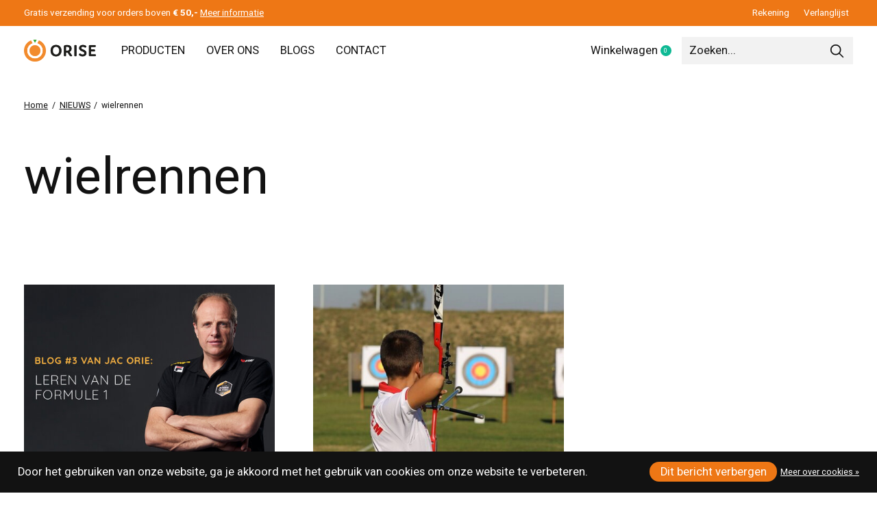

--- FILE ---
content_type: text/html;charset=utf-8
request_url: https://www.orise.nl/blogs/nieuws/tagged/wielrennen/
body_size: 17315
content:
<!doctype html>
<html lang="nl">
<head><script>(function(w,i,g){w[g]=w[g]||[];if(typeof w[g].push=='function')w[g].push(i)})
(window,'GTM-NVW623WF','google_tags_first_party');</script><script>(function(w,d,s,l){w[l]=w[l]||[];(function(){w[l].push(arguments);})('set', 'developer_id.dY2E1Nz', true);
		var f=d.getElementsByTagName(s)[0],
		j=d.createElement(s);j.async=true;j.src='/008u/';
		f.parentNode.insertBefore(j,f);
		})(window,document,'script','dataLayer');</script>
    <meta charset="utf-8"/>
<!-- [START] 'blocks/head.rain' -->
<!--

  (c) 2008-2026 Lightspeed Netherlands B.V.
  http://www.lightspeedhq.com
  Generated: 26-01-2026 @ 19:35:49

-->
<link rel="canonical" href="https://www.orise.nl/blogs/nieuws/tagged/wielrennen/"/>
<link rel="alternate" href="https://www.orise.nl/index.rss" type="application/rss+xml" title="Nieuwe producten"/>
<link rel="alternate" href="https://www.orise.nl/blogs/nieuws.rss" type="application/rss+xml" title="NIEUWS"/>
<link href="https://cdn.webshopapp.com/assets/cookielaw.css?2025-02-20" rel="stylesheet" type="text/css"/>
<meta name="robots" content="noodp,noydir"/>
<meta name="google-site-verification" content="gVjdxDfetsseY-zA4Oy2T4V1yUe1z5vLQTeA380b-t0"/>
<meta name="google-site-verification" content="nzbsARSN1of2VinOLB_rWvZ669fNPh23i1P559yJKg4"/>
<meta name="google-site-verification" content="g_IttnBwf6i7MBs_9JGSl6BuJPpVinoDXncpTt6YG5I"/>
<meta property="og:url" content="https://www.orise.nl/blogs/nieuws/tagged/wielrennen/?source=facebook"/>
<meta property="og:site_name" content="Orise Vitamins"/>
<meta property="og:title" content="Orise Nieuws"/>
<meta property="og:description" content="Ontdek de beste supplementen voor sporters. Wetenschappelijk onderbouwd, ontwikkeld met topcoach Jac Orie en NZVT-gekeurd. Zuiver, veilig en effectief voor topp"/>
<script>
</script>
<meta name="facebook-domain-verification" content="beq7zzl5zxnqmsmdfz5ii8lc2vvdgo" />
<script>
</script>
<script>
    (function(c,l,a,r,i,t,y){
                c[a]=c[a]||function(){(c[a].q=c[a].q||[]).push(arguments)};
                t=l.createElement(r);t.async=1;t.src="https://www.clarity.ms/tag/"+i;
                y=l.getElementsByTagName(r)[0];y.parentNode.insertBefore(t,y);
        })(window, document, "clarity", "script", "jaj9i0ihtf");
</script>
<script>
(function(w,d,s,l,i){w[l]=w[l]||[];w[l].push({'gtm.start':
new Date().getTime(),event:'gtm.js'});var f=d.getElementsByTagName(s)[0],
j=d.createElement(s),dl=l!='dataLayer'?'&l='+l:'';j.async=true;j.src=
'https://www.googletagmanager.com/gtm.js?id='+i+dl;f.parentNode.insertBefore(j,f);
})(window,document,'script','dataLayer','GTM-5C6C22RP');
</script>
<script>
(function(w,d,s,l,i){w[l]=w[l]||[];w[l].push({'gtm.start':
new Date().getTime(),event:'gtm.js'});var f=d.getElementsByTagName(s)[0],
j=d.createElement(s),dl=l!='dataLayer'?'&l='+l:'';j.async=true;j.src=
'https://www.googletagmanager.com/gtm.js?id='+i+dl;f.parentNode.insertBefore(j,f);
})(window,document,'script','dataLayer','GTM-NVW623WF');
</script>
<!--[if lt IE 9]>
<script src="https://cdn.webshopapp.com/assets/html5shiv.js?2025-02-20"></script>
<![endif]-->
<!-- [END] 'blocks/head.rain' -->
  
    
  <meta property="og:image" content="https://cdn.webshopapp.com/shops/271965/themes/171512/v/2133438/assets/logo.png?20231201084929">
	<meta property="og:type" content="website" />



<meta name="description" content="Ontdek de beste supplementen voor sporters. Wetenschappelijk onderbouwd, ontwikkeld met topcoach Jac Orie en NZVT-gekeurd. Zuiver, veilig en effectief voor topp" />
<meta name="keywords" content="wielrennen, orise vitamins, jac orie, voedingssupplementen topsport, multivitamine sport, advanced vitamin c complex, nzvt supplementen, vitamines topsporters, sport supplementen veilig, magnesium bisglycinaat, eiwitshake topsporter, whey protein hyd" />
<meta charset="UTF-8">
<meta http-equiv="X-UA-Compatible" content="ie=edge">
<meta name="viewport" content="width=device-width, initial-scale=1">
<meta name="apple-mobile-web-app-capable" content="yes">
<meta name="apple-mobile-web-app-status-bar-style" content="black">
<meta name="viewport" content="width=device-width, initial-scale=1, maximum-scale=1, user-scalable=0"/>
<title>Orise Nieuws - Orise Vitamins</title>  
  <link rel="preload" href="https://cdn.webshopapp.com/shops/271965/themes/171512/assets/q4tre-icons.woff2" as="font" type="font/woff2" crossorigin="anonymous">
  <link rel="preload" href="https://cdn.webshopapp.com/shops/271965/themes/171512/assets/q4tre.woff2" as="font" type="font/woff2" crossorigin="anonymous">
  <link rel="shortcut icon" href="https://cdn.webshopapp.com/shops/271965/themes/171512/v/2133518/assets/favicon.png?20231201101611" type="image/x-icon" />
    	  	<link rel="preconnect" href="https://fonts.googleapis.com">
		<link rel="preconnect" href="https://fonts.gstatic.com" crossorigin>
  	    <link href='//fonts.googleapis.com/css?family=Heebo:400,400i,300,500,600,700,700i,800,900' rel='stylesheet' type='text/css'>
    
  <script>document.getElementsByTagName("html")[0].className += " js";</script>
  <link rel='preload' as='style' href="https://cdn.webshopapp.com/assets/gui-2-0.css?2025-02-20" />
  <link rel="stylesheet" href="https://cdn.webshopapp.com/assets/gui-2-0.css?2025-02-20" />

  <link rel='preload' as='style' href="https://cdn.webshopapp.com/assets/gui-responsive-2-0.css?2025-02-20" /> 
  <link rel="stylesheet" href="https://cdn.webshopapp.com/assets/gui-responsive-2-0.css?2025-02-20" /> 
  <script>
    if('CSS' in window && CSS.supports('color', 'var(--color-var)')) {
      document.write('<link rel="stylesheet" href="https://cdn.webshopapp.com/shops/271965/themes/171512/assets/style.css?2025123115565620201214194227">');
    } else {
      document.write('<link rel="stylesheet" href="https://cdn.webshopapp.com/shops/271965/themes/171512/assets/style-fallback.css?2025123115565620201214194227">');
      document.write('<script src="https://polyfill.io/v3/polyfill.min.js"><\/script>');
    }
  </script>
  <noscript>
    <link rel="stylesheet" href="https://cdn.webshopapp.com/shops/271965/themes/171512/assets/style-fallback.css?2025123115565620201214194227">
    <script src="https://polyfill.io/v3/polyfill.min.js"></script>
  </noscript>

    <link rel="stylesheet" href="https://cdn.webshopapp.com/shops/271965/themes/171512/assets/icons.css?2025123115565620201214194227" /> 
   
  <link rel="stylesheet" href="https://cdn.webshopapp.com/shops/271965/themes/171512/assets/settings.css?2025123115565620201214194227" />  
  <link rel="stylesheet" href="https://cdn.webshopapp.com/shops/271965/themes/171512/assets/custom.css?2025123115565620201214194227" />

  <script src="https://cdn.webshopapp.com/assets/jquery-1-9-1.js?2025-02-20"></script>
  <script src="https://cdn.webshopapp.com/assets/jquery-ui-1-10-1.js?2025-02-20"></script>
  <script src="https://cdn.webshopapp.com/assets/jquery.validate.min.js?2025-02-20"></script>

  <script type="text/javascript" src="https://cdn.webshopapp.com/assets/gui.js?2025-02-20"></script>
  <script type="text/javascript" src="https://cdn.webshopapp.com/assets/gui-responsive-2-0.js?2025-02-20"></script>
  
      
      
</head>
<body class="page-orise-nieuws has-cookie-notice">
  
      
            
	<script>
  var site_url = 'https://www.orise.nl/',
      static_url = 'https://static.webshopapp.com/shops/271965/',
      search_url = "https://www.orise.nl/search/",
      promo_popup_hide_until = '3',
      promo_popup_delay = '5000',
      product_card_options = 'swatches-color',
  		product_card_second_image = 0,
      no_inventory_text = "Stock information is currently unavailable for this product.",
      feedToken = false,
      last_updated_text = 'Laatst bijgewerkt',
      today_at_text = 'Vandaag om',
      in_stock_text = 'Op voorraad',
      in_stock_online_text = 'In stock online',
      out_of_stock_text = 'Niet op voorraad',
      out_of_stock_text_options = '(Niet op voorraad)',
      out_of_stock_online_text = 'Out of stock online',
      on_backorder_text = 'In backorder',
      on_backorder_online_text = 'On backorder online',
      in_store_text = 'In store',
      not_in_store_text = 'Not in store',
      inventory_notice_text = 'Prijzen online en in de winkel kunnen verschillen',
      inventory_line_text = '$1 in $2',
      default_variant_text = 'Maak een keuze',
      apply_text = 'Toepassen',
      points_text = '<span class="js-insert-points"></span> punten',
      money_off_text = '<span class="js-insert-money-off"></span> off',
      valid_for_text = 'Geldig voor',
      all_text = 'All',
      currency_format = '€',
      priceStatus = 'enabled';
</script>  
    
    <div class="pre-header">
  <div class="pre-header__container container max-width-xl flex items-center justify-between">
        <div class="pre-header__msg">
      <p>Gratis verzending voor orders boven <strong>€ 50,-</strong> <a href="https://orise.nl/service/shipping-returns/">Meer informatie</a></p>
    </div>
        
        
    <ul class="pre-header__nav display@md">
            
      <li class="pre-header__item">
        <a href="#0" class="pre-header__link" aria-controls="drawerLogin"><span>Rekening</span></a>
      </li>
            <li class="pre-header__item">
        <a href="#0" class="pre-header__link" aria-controls="drawerLogin"><span>Verlanglijst</span></a>
      </li>
                      </ul>
  
  	      </div>
</div>


<header class="mega-nav mega-nav--mobile mega-nav--desktop@md mega-nav--mobile-panel position-relative js-mega-nav">
  <div class="mega-nav__container">
        <!-- logo -->
    <a href="https://www.orise.nl/" class="mega-nav__logo">
            <img src="https://cdn.webshopapp.com/shops/271965/themes/171512/v/2133438/assets/logo.png?20231201084929" height="32" class="logo" alt="Beste supplementen voor sporters | Wetenschappelijk onderbouwd  &amp; NZVT-gekeurd">
            <img src="https://cdn.webshopapp.com/shops/271965/themes/171512/v/2134023/assets/logo-white.png?20231201134445" height="32" class="logo--white" alt="Beste supplementen voor sporters | Wetenschappelijk onderbouwd  &amp; NZVT-gekeurd">
                </a>
            
        
    <!-- icon buttons --mobile -->
    <div class="mega-nav__icon-btns mega-nav__icon-btns--mobile">
      <a href="#0" class="mega-nav__icon-btn" aria-controls="drawerLogin">
        <svg class="icon" viewBox="0 0 24 24">
          <title>Go to account settings</title>
          <g class="icon__group" fill="none" stroke="currentColor" stroke-linecap="square" stroke-miterlimit="10">
            <circle cx="12" cy="6" r="4" />
            <path d="M12 13a8 8 0 00-8 8h16a8 8 0 00-8-8z" />
          </g>
        </svg>
      </a>
	
            
      <button class="reset mega-nav__icon-btn mega-nav__icon-btn--cart js-tab-focus" aria-label="Winkelwagen in-/uitschakelen" aria-controls="drawerCart">
        <svg class="icon" viewBox="0 0 24 24" >
          <title>Winkelwagen</title>
          <g class="icon__group" stroke-linecap="square" fill="none" stroke-linejoin="miter" stroke="currentColor">
            <polygon points="21,21.8 3,21.8 5,6.8 19,6.8 	"/>
            <path d="M8,9.8v-4c0-2.2,1.8-4,4-4l0,0c2.2,0,4,1.8,4,4v4"/>
          </g>
        </svg>
        <span class="counter counter--cart margin-left-xxs"><span class="js-cart-counter">0</span> <i class="sr-only">items</i></span>
      </button>

      <button class="reset mega-nav__icon-btn mega-nav__icon-btn--menu js-tab-focus" aria-label="Toggle menu" aria-controls="mega-nav-navigation">
        <svg class="icon" viewBox="0 0 24 24">
          <g class="icon__group" fill="none" stroke="currentColor" stroke-linecap="square" stroke-miterlimit="10">
            <path d="M2 6h20" />
            <path d="M2 12h20" />
            <path d="M2 18h20" />
          </g>
        </svg>
      </button>
    </div>

    <div class="mega-nav__nav js-mega-nav__nav" id="mega-nav-navigation" role="navigation" aria-label="Main">
    <div class="mega-nav__nav-wrapper js-scroll-container">
    <div class="mega-nav__nav-inner">
      <ul class="mega-nav__items">

                <!-- search input --desktop -->
        <li class="mega-nav__item mega-nav__item--search position-relative margin-bottom-xs hide@md">
          <form action="https://www.orise.nl/search/" method="get" class="search-form" autocomplete="off">
            <div class="mega-nav__search-input search-input search-input--icon-left text-sm@md">
              <input class="form-control  js-live-search" type="search" name="q" id="searchInputX" placeholder="Zoeken..." aria-label="Zoeken">
              <button class="search-input__btn">
                <svg class="icon" viewBox="0 0 24 24"><title>Verstuur</title><g stroke-linecap="square" stroke-linejoin="miter" stroke-width="2" stroke="currentColor" fill="none" stroke-miterlimit="10"><line x1="22" y1="22" x2="15.656" y2="15.656"></line><circle cx="10" cy="10" r="8"></circle></g></svg>
              </button>
            </div>

            <div class="live-search__dropdown margin-bottom-xs position-relative" data-theme="default" tabindex="0">
              <div class="text-center is-hidden js-live-search__loader" aria-hidden="true">
                <svg class="icon icon--sm icon--is-spinning" viewBox="0 0 32 32"><g stroke-linecap="square" stroke-linejoin="miter" stroke-width="2" stroke="currentColor" fill="none"><circle cx="16" cy="16" r="15" opacity="0.4"></circle><path d="M16,1A15,15,0,0,1,31,16" stroke-linecap="butt"></path></g></svg>
              </div>
              <div class="js-live-search__wrapper">
                <!-- Results will be loaded here -->
              </div>
              <button type="submit" class="btn btn--arrow margin-top-sm is-hidden js-live-search__view-all">Bekijk alle resultaten (<span class="js-live-search__count"></span>)</button>
            </div>
          </form>
        </li>
        
        
        
        
        
        
        
                <!-- links -->
                <li class="mega-nav__item">
          <a href="https://www.orise.nl/producten/" class="mega-nav__control" title="PRODUCTEN">PRODUCTEN</a>
        </li>
                <li class="mega-nav__item">
          <a href="https://www.orise.nl/service/about/" class="mega-nav__control" title="OVER ONS">OVER ONS</a>
        </li>
                <li class="mega-nav__item">
          <a href="https://www.orise.nl/blogs/nieuws/" class="mega-nav__control" title="BLOGS">BLOGS</a>
        </li>
                <li class="mega-nav__item">
          <a href="https://www.orise.nl/service/" class="mega-nav__control" title="CONTACT">CONTACT</a>
        </li>
                
                
        
        
        
        
        
        
        
        
                
        
        
        
        
        
        
        
        
                
        
        
        
        
        
        
        
        
                
        
        
        
        
        
        
        
        
                
        
        
        
        
        
        
        
        
                
        
                <li class="mega-nav__separator"></li>

      </ul>

      <ul class="mega-nav__items mega-nav__items-other">
                
                        <li class="mega-nav__item display@md"><a href="#0" class="mega-nav__control" aria-controls="drawerCart">Winkelwagen<span class="counter counter--cart margin-left-xxs"><span class="js-cart-counter">0</span> <i class="sr-only">items</i></span></a></li>
        
                <!-- search input --desktop -->
        <li class="mega-nav__item mega-nav__item--search position-relative display@md">
          <form action="https://www.orise.nl/search/" method="get" class="search-form" autocomplete="off">
            <div class="mega-nav__search-input search-input search-input--icon-right text-sm@md">
              <input class="form-control  js-live-search" type="search" name="q" id="searchInputY" placeholder="Zoeken..." aria-label="Zoeken">
              <button class="search-input__btn">
                <svg class="icon" viewBox="0 0 24 24"><title>Verstuur</title><g stroke-linecap="square" stroke-linejoin="miter" stroke-width="2" stroke="currentColor" fill="none" stroke-miterlimit="10"><line x1="22" y1="22" x2="15.656" y2="15.656"></line><circle cx="10" cy="10" r="8"></circle></g></svg>
              </button>
            </div>

            <div class="live-search__dropdown margin-bottom-xs position-relative" data-theme="default" tabindex="0">
              <div class="text-center is-hidden js-live-search__loader" aria-hidden="true">
                <svg class="icon icon--sm icon--is-spinning" viewBox="0 0 32 32"><g stroke-linecap="square" stroke-linejoin="miter" stroke-width="2" stroke="currentColor" fill="none"><circle cx="16" cy="16" r="15" opacity="0.4"></circle><path d="M16,1A15,15,0,0,1,31,16" stroke-linecap="butt"></path></g></svg>
              </div>
              <div class="js-live-search__wrapper">
                <!-- Results will be loaded here -->
              </div>
              <button type="submit" class="btn btn--arrow margin-top-sm is-hidden js-live-search__view-all">Bekijk alle resultaten (<span class="js-live-search__count"></span>)</button>
            </div>
          </form>
        </li>
        
                        <li class="mega-nav__item hide@md">
          <a href="#0" class="mega-nav__control" aria-controls="drawerLogin"><span>Verlanglijst</span></a>
        </li>
                        

      </ul>
    </div>
  </div>

</div>
  </div>
</header>  
	<section class="account__page padding-y-xl section-control">
    <div class="container max-width-xl">
            
                    
                    
                      <div id="blog" class="blog-overview blog-overview--archive">
  
      
	<div class="breadcrumbs__wrapper margin-bottom-lg">
  <nav class="breadcrumbs text-xs" aria-label="Breadcrumbs">
    <ol class="flex flex-wrap gap-xxs" itemscope itemtype="https://schema.org/BreadcrumbList">
      <li class="breadcrumbs__item" itemprop="itemListElement" itemscope itemtype="https://schema.org/ListItem">
        <a href="https://www.orise.nl/" class="color-inherit" itemprop="item"><span itemprop="name">Home</span></a>
        <meta itemprop="position" content="1" />
        <span class="margin-left-xxs" aria-hidden="true">/ </span>
      </li>
                  <li class="breadcrumbs__item" itemprop="itemListElement" itemscope itemtype="https://schema.org/ListItem">
        <a href="https://www.orise.nl/blogs/nieuws/" class="color-inherit" itemprop="item"><span itemprop="name">NIEUWS</span></a>
        <meta itemprop="position" content="2" />
        <span class="margin-left-xxs" aria-hidden="true">/ </span>
      </li>
                        <li class="breadcrumbs__item" aria-current="page" itemprop="itemListElement" itemscope itemtype="https://schema.org/ListItem"><span itemprop="name">wielrennen</span><meta itemprop="position" content="3" /></li>
                </ol>
  </nav>
</div>
 
  <!-- Blog Intro -->
    <h1 class="margin-bottom-md">wielrennen</h1>
  
    <div class="articles js-infinite-scroll " data-path="https://www.orise.nl/blogs/nieuws/tagged/wielrennen/page{n}.html" data-current-page="1" data-container=".js-infinite-scroll__content" data-max-pages="1" data-load-btn="on" data-load-btn-delay="2">
    <div class="grid gap-lg js-infinite-scroll__content" aria-live="true">
            
<article class="story col-6@sm col-4@md">
    <a href="https://www.orise.nl/blogs/nieuws/blog-jac-orie-leren-van-de-formule-1/" class="story__img">
    <figure class="media-wrapper media-wrapper--4:3 fade-in" data-inview>
      <img  srcset="https://cdn.webshopapp.com/shops/271965/files/281268379/161x121x1/blog-jac-orie-leren-van-de-formule-1.jpg 161w, https://cdn.webshopapp.com/shops/271965/files/281268379/322x242x1/blog-jac-orie-leren-van-de-formule-1.jpg 322w, https://cdn.webshopapp.com/shops/271965/files/281268379/335x251x1/blog-jac-orie-leren-van-de-formule-1.jpg 335w, https://cdn.webshopapp.com/shops/271965/files/281268379/670x503x1/blog-jac-orie-leren-van-de-formule-1.jpg 670w, https://cdn.webshopapp.com/shops/271965/files/281268379/375x281x1/blog-jac-orie-leren-van-de-formule-1.jpg 375w, https://cdn.webshopapp.com/shops/271965/files/281268379/750x563x1/blog-jac-orie-leren-van-de-formule-1.jpg 750w, https://cdn.webshopapp.com/shops/271965/files/281268379/465x349x1/blog-jac-orie-leren-van-de-formule-1.jpg 465w, https://cdn.webshopapp.com/shops/271965/files/281268379/930x698x1/blog-jac-orie-leren-van-de-formule-1.jpg 930w, https://cdn.webshopapp.com/shops/271965/files/281268379/700x525x1/blog-jac-orie-leren-van-de-formule-1.jpg 700w, https://cdn.webshopapp.com/shops/271965/files/281268379/1400x1050x1/blog-jac-orie-leren-van-de-formule-1.jpg 1400w, https://cdn.webshopapp.com/shops/271965/files/281268379/1440x1080x1/blog-jac-orie-leren-van-de-formule-1.jpg 1440w, https://cdn.webshopapp.com/shops/271965/files/281268379/2880x2160x1/blog-jac-orie-leren-van-de-formule-1.jpg 2880w, https://cdn.webshopapp.com/shops/271965/files/281268379/1680x1260x1/blog-jac-orie-leren-van-de-formule-1.jpg 1680w, https://cdn.webshopapp.com/shops/271965/files/281268379/3360x2520x1/blog-jac-orie-leren-van-de-formule-1.jpg 3360w" src="https://cdn.webshopapp.com/shops/271965/files/281268379/465x349x1/blog-jac-orie-leren-van-de-formule-1.jpg"  sizes="465px" alt="Blog Jac Orie: Leren van de Formule 1">
    </figure>
  </a>
  
  <div class="story__content">
    
        <div class="story__badges-wrapper margin-bottom-sm"><a href="https://www.orise.nl/blogs/nieuws/tagged/advanced-vitamin-c-complex/" class="story__badge">Advanced Vitamin C-complex</a><a href="https://www.orise.nl/blogs/nieuws/tagged/fietsen/" class="story__badge">fietsen</a><a href="https://www.orise.nl/blogs/nieuws/tagged/hardlopen/" class="story__badge">hardlopen</a><a href="https://www.orise.nl/blogs/nieuws/tagged/jac-orie/" class="story__badge">Jac Orie</a><a href="https://www.orise.nl/blogs/nieuws/tagged/joggen/" class="story__badge">joggen</a><a href="https://www.orise.nl/blogs/nieuws/tagged/jogging/" class="story__badge">jogging</a><a href="https://www.orise.nl/blogs/nieuws/tagged/multivitamine/" class="story__badge">Multivitamine</a><a href="https://www.orise.nl/blogs/nieuws/tagged/orise/" class="story__badge">Orise</a><a href="https://www.orise.nl/blogs/nieuws/tagged/schaatsen/" class="story__badge">schaatsen</a><a href="https://www.orise.nl/blogs/nieuws/tagged/sporten/" class="story__badge">sporten</a><a href="https://www.orise.nl/blogs/nieuws/tagged/topsport/" class="story__badge">topsport</a><a href="https://www.orise.nl/blogs/nieuws/tagged/vitamine-c/" class="story__badge">vitamine C</a><a href="https://www.orise.nl/blogs/nieuws/tagged/vitamines/" class="story__badge">Vitamines</a></div>        
    <div class="text-component">

      <h2 class="story__title text-lg"><a href="https://www.orise.nl/blogs/nieuws/blog-jac-orie-leren-van-de-formule-1/">Blog Jac Orie: Leren van de Formule 1</a></h2>
      
            
    </div>

    <div class="story__author margin-top-sm">
      <div>
        <p class="story__meta margin-top-lg"><span class="story__meta-author">Jac Orie</span><span class="story__meta-date"> &mdash; <time>13 Jun 2019</time></span></p>
      </div>
    </div>
  </div>
</article>            
<article class="story col-6@sm col-4@md">
    <a href="https://www.orise.nl/blogs/nieuws/de-kracht-van-b-vitamines/" class="story__img">
    <figure class="media-wrapper media-wrapper--4:3 fade-in" data-inview>
      <img  srcset="https://cdn.webshopapp.com/shops/271965/files/247185635/161x121x1/de-kracht-van-b-vitamines.jpg 161w, https://cdn.webshopapp.com/shops/271965/files/247185635/322x242x1/de-kracht-van-b-vitamines.jpg 322w, https://cdn.webshopapp.com/shops/271965/files/247185635/335x251x1/de-kracht-van-b-vitamines.jpg 335w, https://cdn.webshopapp.com/shops/271965/files/247185635/670x503x1/de-kracht-van-b-vitamines.jpg 670w, https://cdn.webshopapp.com/shops/271965/files/247185635/375x281x1/de-kracht-van-b-vitamines.jpg 375w, https://cdn.webshopapp.com/shops/271965/files/247185635/750x563x1/de-kracht-van-b-vitamines.jpg 750w, https://cdn.webshopapp.com/shops/271965/files/247185635/465x349x1/de-kracht-van-b-vitamines.jpg 465w, https://cdn.webshopapp.com/shops/271965/files/247185635/930x698x1/de-kracht-van-b-vitamines.jpg 930w, https://cdn.webshopapp.com/shops/271965/files/247185635/700x525x1/de-kracht-van-b-vitamines.jpg 700w, https://cdn.webshopapp.com/shops/271965/files/247185635/1400x1050x1/de-kracht-van-b-vitamines.jpg 1400w, https://cdn.webshopapp.com/shops/271965/files/247185635/1440x1080x1/de-kracht-van-b-vitamines.jpg 1440w, https://cdn.webshopapp.com/shops/271965/files/247185635/2880x2160x1/de-kracht-van-b-vitamines.jpg 2880w, https://cdn.webshopapp.com/shops/271965/files/247185635/1680x1260x1/de-kracht-van-b-vitamines.jpg 1680w, https://cdn.webshopapp.com/shops/271965/files/247185635/3360x2520x1/de-kracht-van-b-vitamines.jpg 3360w" src="https://cdn.webshopapp.com/shops/271965/files/247185635/465x349x1/de-kracht-van-b-vitamines.jpg"  sizes="465px" alt="De kracht van B-vitamines">
    </figure>
  </a>
  
  <div class="story__content">
    
        <div class="story__badges-wrapper margin-bottom-sm"><a href="https://www.orise.nl/blogs/nieuws/tagged/allround/" class="story__badge">Allround</a><a href="https://www.orise.nl/blogs/nieuws/tagged/allround-sport/" class="story__badge">Allround Sport</a><a href="https://www.orise.nl/blogs/nieuws/tagged/b-vitamine/" class="story__badge">B-vitamine</a><a href="https://www.orise.nl/blogs/nieuws/tagged/energie/" class="story__badge">energie</a><a href="https://www.orise.nl/blogs/nieuws/tagged/jac-orie/" class="story__badge">Jac Orie</a><a href="https://www.orise.nl/blogs/nieuws/tagged/multi/" class="story__badge">multi</a><a href="https://www.orise.nl/blogs/nieuws/tagged/multivitamine/" class="story__badge">Multivitamine</a><a href="https://www.orise.nl/blogs/nieuws/tagged/onderzoek/" class="story__badge">onderzoek</a><a href="https://www.orise.nl/blogs/nieuws/tagged/orie/" class="story__badge">Orie</a><a href="https://www.orise.nl/blogs/nieuws/tagged/schaatsen/" class="story__badge">schaatsen</a><a href="https://www.orise.nl/blogs/nieuws/tagged/sporten/" class="story__badge">sporten</a><a href="https://www.orise.nl/blogs/nieuws/tagged/vitamine/" class="story__badge">vitamine</a></div>        
    <div class="text-component">

      <h2 class="story__title text-lg"><a href="https://www.orise.nl/blogs/nieuws/de-kracht-van-b-vitamines/">De kracht van B-vitamines</a></h2>
      
            
    </div>

    <div class="story__author margin-top-sm">
      <div>
        <p class="story__meta margin-top-lg"><span class="story__meta-author"></span><span class="story__meta-date"> &mdash; <time>18 Jan 2019</time></span></p>
      </div>
    </div>
  </div>
</article>          </div>
    
          </div>
  </div>          </div>

  </section>
  
  
<section class="socials padding-y-xl">
  <div class="socials__grid container max-width-xl">
    <div class="socials__grid-item text-component flex@md items-center@md">
      <h2 class="socials__title text-xxl">Blijf op de hoogte</h2>
      
                </div>

    <div class="socials__grid-item">      
      <form action="https://www.orise.nl/account/newsletter/" method="post" class="socials__form margin-bottom-sm">
        <input type="hidden" name="key" value="dbbdbbd9ee048afa156658057c439bf3" />
        <div class="flex flex-column flex-row@md gap-xxxs socials__input-wrapper">
          <input name="email" aria-label="Email" class="form-control form-control--transparent" type="email" placeholder="Uw e-mailadres">
          <button class="btn"><svg class="icon" viewBox="0 0 482.238 482.238"><title>Abonneer</title><path d="m275.429 447.793 206.808-206.674-206.74-206.674-24.354 24.287 165.164 165.164h-416.307v34.446h416.306l-165.231 165.231z"></path></svg><span class="sr-only">Abonneer</span></button>
        </div>
        <p class="text-xs">We zullen geen spam versturen</p>
      </form>
    </div>
  </div>
</section>

<footer class="footer padding-y-lg overflow-hidden" data-theme="footer">
  <div class="container max-width-xl">
        
    
    <div class="footer__body grid">
      <div class="col-8@lg">
        <div class="footer__nav grid">
          
                                        <div class="footer__nav-group col-3@md">
                        <h4 class="footer__nav-title">Menu</h4>
                        <ul >
                                        <li>
                <a href="https://www.orise.nl/service/about/" title="Over ons">
                  Over ons
                </a>
              </li>
                            <li>
                <a href="https://orise.webshopapp.com/producten" title="Producten">
                  Producten
                </a>
              </li>
                            <li>
                <a href="https://orise.webshopapp.com/blogs/nieuws/" title="Blogs">
                  Blogs
                </a>
              </li>
                            <li>
                <a href="https://www.orise.nl/service/" title="Contact">
                  Contact
                </a>
              </li>
                                          
                                        </ul>
          </div>
                                                                                          <div class="footer__nav-group col-3@md">
                        <h4 class="footer__nav-title">Klantenservice</h4>
                        <ul>
                            <li><a href="https://www.orise.nl/service/" title="Klantenservice" >Klantenservice</a>
              </li>
                            <li><a href="https://www.orise.nl/service/about/" title="Over ons " >Over ons </a>
              </li>
                            <li><a href="https://www.orise.nl/service/general-terms-conditions/" title="Algemene voorwaarden" >Algemene voorwaarden</a>
              </li>
                            <li><a href="https://www.orise.nl/service/privacy-policy/" title="Privacy Policy" >Privacy Policy</a>
              </li>
                            <li><a href="https://www.orise.nl/service/shipping-returns/" title="Verzenden &amp; retourneren" >Verzenden &amp; retourneren</a>
              </li>
                          </ul>
          </div>
                                                                                                                        
        </div>
        
                      </div>

      <div class="col-4@lg">
                <div class="footer__news max-width-xxxs">
                    <h4 class="footer__news-title text-lg">Orise Vitamines: aanbevolen door topsporters! </h4>
                            </div>
                <div class="footer__info">
                    <div class="footer__info-item">Hoofdstraat 8<br>5109 AC 's Gravenmoer <br>Nederland</div>
                              <div class="footer__info-item">BTW: NL857405664B01<br>KvK: 68350619<br><a href="/cdn-cgi/l/email-protection" class="__cf_email__" data-cfemail="80e9eee6efc0eff2e9f3e5aeeeec">[email&#160;protected]</a></div>
                  </div>
        
                        
                      
      </div>
    </div>

    <div class="footer__colophon">
      <p class="footer__print text-sm flex items-center">
                <a href="https://www.orise.nl/" class="inline-block display@sm">
          <img src="https://cdn.webshopapp.com/shops/271965/themes/171512/v/2133451/assets/footer-logo.png?20231201085407"  class="logo footer__logo" height="32" alt="Beste supplementen voor sporters | Wetenschappelijk onderbouwd  &amp; NZVT-gekeurd">
        </a>
                <span>&copy; Copyright 2026 Orise Vitamins</span>
                <a href="https://www.orise.nl/index.rss" class="footer__print-link footer__print-link--rss">RSS-feed</a>
      </p>
      
      <div class="footer__socials">
                <a href="https://www.facebook.com/OriseVitamins" target="_blank">
          <svg class="icon" viewBox="0 0 32 32"><title>Volg ons op Facebook</title><path d="M32,16A16,16,0,1,0,13.5,31.806V20.625H9.438V16H13.5V12.475c0-4.01,2.389-6.225,6.043-6.225a24.644,24.644,0,0,1,3.582.312V10.5H21.107A2.312,2.312,0,0,0,18.5,13v3h4.438l-.71,4.625H18.5V31.806A16,16,0,0,0,32,16Z"></path></svg>
        </a>
                        <a href="https://twitter.com/orisevitamins" target="_blank">
          <svg class="icon" viewBox="0 0 16 16"><title>Volg ons op Twitter</title><g><path d="M16,3c-0.6,0.3-1.2,0.4-1.9,0.5c0.7-0.4,1.2-1,1.4-1.8c-0.6,0.4-1.3,0.6-2.1,0.8c-0.6-0.6-1.5-1-2.4-1 C9.3,1.5,7.8,3,7.8,4.8c0,0.3,0,0.5,0.1,0.7C5.2,5.4,2.7,4.1,1.1,2.1c-0.3,0.5-0.4,1-0.4,1.7c0,1.1,0.6,2.1,1.5,2.7 c-0.5,0-1-0.2-1.5-0.4c0,0,0,0,0,0c0,1.6,1.1,2.9,2.6,3.2C3,9.4,2.7,9.4,2.4,9.4c-0.2,0-0.4,0-0.6-0.1c0.4,1.3,1.6,2.3,3.1,2.3 c-1.1,0.9-2.5,1.4-4.1,1.4c-0.3,0-0.5,0-0.8,0c1.5,0.9,3.2,1.5,5,1.5c6,0,9.3-5,9.3-9.3c0-0.1,0-0.3,0-0.4C15,4.3,15.6,3.7,16,3z"></path></g></svg>
        </a>
        				                <a href="https://www.instagram.com/orise_vitamins/" target="_blank">
          <svg class="icon" viewBox="0 0 32 32"><title>Volg ons op Instagram</title><path d="M16,3.7c4,0,4.479.015,6.061.087a6.426,6.426,0,0,1,4.51,1.639,6.426,6.426,0,0,1,1.639,4.51C28.282,11.521,28.3,12,28.3,16s-.015,4.479-.087,6.061a6.426,6.426,0,0,1-1.639,4.51,6.425,6.425,0,0,1-4.51,1.639c-1.582.072-2.056.087-6.061.087s-4.479-.015-6.061-.087a6.426,6.426,0,0,1-4.51-1.639,6.425,6.425,0,0,1-1.639-4.51C3.718,20.479,3.7,20.005,3.7,16s.015-4.479.087-6.061a6.426,6.426,0,0,1,1.639-4.51A6.426,6.426,0,0,1,9.939,3.79C11.521,3.718,12,3.7,16,3.7M16,1c-4.073,0-4.584.017-6.185.09a8.974,8.974,0,0,0-6.3,2.427,8.971,8.971,0,0,0-2.427,6.3C1.017,11.416,1,11.927,1,16s.017,4.584.09,6.185a8.974,8.974,0,0,0,2.427,6.3,8.971,8.971,0,0,0,6.3,2.427c1.6.073,2.112.09,6.185.09s4.584-.017,6.185-.09a8.974,8.974,0,0,0,6.3-2.427,8.971,8.971,0,0,0,2.427-6.3c.073-1.6.09-2.112.09-6.185s-.017-4.584-.09-6.185a8.974,8.974,0,0,0-2.427-6.3,8.971,8.971,0,0,0-6.3-2.427C20.584,1.017,20.073,1,16,1Z"></path><path d="M16,8.3A7.7,7.7,0,1,0,23.7,16,7.7,7.7,0,0,0,16,8.3ZM16,21a5,5,0,1,1,5-5A5,5,0,0,1,16,21Z"></path><circle cx="24.007" cy="7.993" r="1.8"></circle></svg>
        </a>
                        
                
              </div>

      
            
          </div>
  
  	        
    <div class="payments-footer opacity-40% text-xl margin-top-xs text-right">
            <a href="https://www.orise.nl/service/payment-methods/" title="PayPal" class="payments-footer__item inline-block color-inherit">
          
  		    <svg viewBox="0 0 780 500" class="icon"><g fill="currentColor"><path d="m622.48 238.88c-4.039-3.597-9.111-5.397-15.212-5.397-8.071 0-14.838 2.781-20.285 8.343-5.454 5.561-8.18 12.382-8.18 20.446 0 6.113 1.963 10.912 5.89 14.396 3.928 3.492 9.049 5.234 15.377 5.234 7.853 0 14.559-2.726 20.12-8.179 5.562-5.449 8.343-12.104 8.344-19.955-1e-3 -6.325-2.022-11.288-6.054-14.888zm-371.66 0c-4.039-3.597-9.11-5.397-15.215-5.397-8.072 0-14.835 2.781-20.283 8.343-5.455 5.561-8.181 12.382-8.181 20.446 0 6.113 1.907 10.912 5.727 14.396 3.813 3.492 8.885 5.234 15.214 5.234 8.064 0 14.884-2.666 20.447-8.017 5.562-5.338 8.343-12.047 8.343-20.117 0-6.325-2.02-11.288-6.052-14.888z"/><path d="M725 0H55C24.673 0 0 24.673 0 55v391c0 30.327 24.673 55 55 55h670c30.325 0 55-24.673 55-55V55c0-30.327-24.675-55-55-55zM120.777 257.697c-.654 0-2.183-.106-4.58-.324-2.402-.217-4.474-.327-6.217-.327-1.748 0-3.599.163-5.562.487-1.963.326-3.6 1.04-4.907 2.13-1.309 1.092-2.076 2.51-2.291 4.254l-5.888 35.985c-.44 4.147-2.837 6.216-7.198 6.216H59.27c-1.309 0-2.401-.543-3.271-1.636-.874-1.09-1.202-2.289-.981-3.6L76.283 167.4c.435-4.142 2.725-6.215 6.869-6.215h52.347c13.521 0 24.48 2.894 32.88 8.668 8.395 5.783 12.597 15.107 12.597 27.974 0 18.761-5.348 33.427-16.032 44.004-10.689 10.581-25.411 15.866-44.167 15.866zm174.704-43.186L282.068 299.9c-.654 4.147-3.057 6.216-7.197 6.216h-22.574c-2.836 0-4.253-1.74-4.253-5.234 0-1.961.434-4.252 1.309-6.868-3.926 4.363-9.161 7.852-15.704 10.469-6.542 2.615-12.871 3.926-18.975 3.926-12.652 0-22.737-3.813-30.262-11.451-7.525-7.631-11.288-17.881-11.288-30.752 0-15.92 5.505-29.773 16.521-41.551 11.014-11.778 24.374-17.668 40.078-17.668 14.831 0 25.192 4.367 31.081 13.088.655-7.198 2.505-10.798 5.563-10.798h24.864c1.307 0 2.396.547 3.27 1.636.869 1.091 1.195 2.289.98 3.598zm42.861 125.303H313.15c-2.837 0-4.253-1.416-4.253-4.254 0-1.742 8.94-14.828 26.826-39.259-.219-.866-2.78-8.505-7.688-22.897a42994.14 42994.14 0 0 0-13.739-40.245c-4.252-12.432-6.379-18.863-6.379-19.303 0-1.087.434-2.126 1.309-3.106.867-.982 1.848-1.474 2.941-1.474h24.541c3.704 0 6.102 1.749 7.196 5.236l14.396 49.075 34.679-51.04c1.523-2.175 3.485-3.271 5.889-3.271h25.192c1.087 0 2.07.493 2.945 1.474.866.98 1.306 2.018 1.306 3.106 0 1.097-.218 1.857-.652 2.29l-83.427 120.399c-1.531 2.182-3.492 3.269-5.89 3.269zm154.09-82.117c-.65 0-2.182-.106-4.58-.324-2.4-.217-4.471-.327-6.214-.327-1.749 0-3.601.163-5.563.487-1.965.326-3.599 1.04-4.907 2.13-1.311 1.092-2.074 2.51-2.29 4.254l-5.891 37.949c-.874 2.836-2.618 4.252-5.234 4.252h-26.826c-1.31 0-2.405-.543-3.271-1.636-.875-1.09-1.202-2.289-.98-3.6L447.94 167.4c.433-4.142 2.833-6.215 7.198-6.215h52.019c13.523 0 24.481 2.894 32.879 8.668 8.396 5.783 12.597 15.107 12.596 27.974 0 18.761-5.345 33.427-16.031 44.004-10.691 10.581-25.41 15.866-44.169 15.866zm174.709-43.186L653.726 299.9c-.653 4.147-3.056 6.216-7.194 6.216h-22.576c-2.84 0-4.254-1.74-4.254-5.234 0-.866.215-2.178.655-3.926.433-1.744.655-2.724.655-2.942-3.714 4.363-8.835 7.852-15.379 10.469-6.543 2.615-12.978 3.926-19.301 3.926-12.653 0-22.74-3.813-30.266-11.451-7.523-7.631-11.285-17.881-11.285-30.752 0-15.92 5.505-29.773 16.521-41.551 11.011-11.778 24.373-17.668 40.077-17.668 15.052 0 25.405 4.367 31.083 13.088.653-7.198 2.503-10.798 5.558-10.798h24.866c1.309 0 2.396.547 3.271 1.636.872 1.091 1.199 2.289.984 3.598zm57.909-48.421l-21.266 133.813c-.441 4.147-2.732 6.216-6.871 6.216h-21.595c-1.307 0-2.402-.491-3.27-1.472-.874-.981-1.312-2.013-1.312-3.108l.328-.654 21.267-136.099c.433-2.4 1.849-3.6 4.254-3.6h24.208c2.833 0 4.255 1.527 4.256 4.58v.324z"/><path d="M509.774 195.044c-2.617-2.29-5.347-3.65-8.178-4.089-2.84-.435-6.657-.653-11.454-.653h-5.887c-2.403 0-3.82 1.2-4.252 3.597l-5.563 35.007 10.47-.327c9.596 0 16.793-1.635 21.593-4.906 4.796-3.274 7.197-9.488 7.197-18.65-.001-4.361-1.307-7.689-3.926-9.979zM137.465 194.064c-3.926-2.504-10.255-3.761-18.975-3.761h-6.219c-2.4 0-3.817 1.2-4.252 3.597l-5.563 35.007 10.797-.327c8.505 0 15.048-1.195 19.629-3.598 4.58-2.4 7.412-7.414 8.506-15.049 1.31-8.068.001-13.359-3.923-15.869z"/></g></svg>
	
	

      </a>
            <a href="https://www.orise.nl/service/payment-methods/" title="iDEAL" class="payments-footer__item inline-block color-inherit">
          
  		    <svg viewBox="0 0 780 500" class="icon"><path fill="currentColor" d="M416.7,72.2H199.9v0v356.7h216.7c130.8,0,202-61,202-178.8C618.7,128.9,541.5,72.2,416.7,72.2z M298.4,399.8 H229V276.3h69.4V399.8z M263.7,257.2c-23.8,0-43.1-19.3-43.1-43.1c0-23.8,19.3-43.1,43.1-43.1s43.1,19.3,43.1,43.1 C306.8,237.9,287.5,257.2,263.7,257.2z M333.3,194h12.3c7.7,0,16.5,2.2,16.5,19.8c0,18-7.9,20.4-16.5,20.4h-12.3V194z M539.4,174	v80.2h50.2c-1.6,86.6-45.8,145.6-172.9,145.6h-83.3V254.2h12.3c22.8,0,36.5-15.1,36.5-40.4c0-24.5-14-39.8-36.5-39.8h-12.3v-72.8	h83.3c78.2,0,164.2,23.6,172.3,133h-29.6V174H539.4z"/><path fill="currentColor" d="M476.7,174l-24.2,80.3h0h20.8l4.5-15.5H504l4.5,15.5h20.8L505.2,174H476.7z M483.7,218.7l6.6-22.7h1.2 l6.6,22.7H483.7z"/><polygon fill="currentColor" points="414.4,223.3 440.8,223.3 440.8,203.3 414.4,203.3 414.4,194 442.3,194 442.3,174 394.4,174 394.4,254.2 443.9,254.2 443.9,234.2 414.4,234.2"/><path fill="currentColor" d="M725,0H55C24.7,0,0,24.7,0,55v391c0,30.3,24.7,55,55,55h670c30.3,0,55-24.7,55-55V55C780,24.7,755.3,0,725,0z M416.7,452.1h-240V48.9h240C579.5,48.9,642,137.8,642,250C642,384.6,554.8,452.1,416.7,452.1z"/></svg>

	

      </a>
            <a href="https://www.orise.nl/service/payment-methods/" title="Bancontact" class="payments-footer__item inline-block color-inherit">
          
  		<svg viewBox="0 0 780 500" class="icon"><path fill="currentColor" d="M740.8,0h-699C18.7,0,0,19.1,0,42.6v416.3c0,23.5,18.7,42.6,41.7,42.6h699c23,0,41.7-19.1,41.7-42.6V42.6
	C782.5,19.1,763.8,0,740.8,0z M488,348.6c-10.2,11.6-31,21-46.2,21H123.4c-15.1,0-27.6-12.6-27.6-28.2v-59.9
	c0-15.5,12.3-28.2,27.6-28.2h67l-56.2,66.2h208.3l105.7-123.5h174.1l-0.8,0.8l-8.5,9.7l-11.6,13.4l2.4-2.9l9.2-10.5l-76.8,87.4
	L488,348.6z M686.6,220c0,15.6-12.3,28.4-27.6,28.4h-66.2l55.7-66.2H441.2L333.7,305.8H160.3l135-152.8c10.2-11.6,31-21,46.2-21H659
	c15.1,0,27.6,12.7,27.6,28.4V220z"/></svg>

	

      </a>
            <a href="https://www.orise.nl/service/payment-methods/" title="MasterCard" class="payments-footer__item inline-block color-inherit">
          
  		    <svg viewBox="0 0 780 500" class="icon"><path d="m736.04 0h-694.58c-22.887 0-41.458 18.975-41.458 42.383v414.23c0 23.413 18.562 42.384 41.458 42.384h694.58c22.889 0 41.459-18.976 41.459-42.384v-414.23c0-23.412-18.562-42.383-41.459-42.383zm-217.94 465.4c-48.683 0-93.562-16.89-129.37-45.135-35.782 28.246-80.662 45.135-129.35 45.135-116.72 0-211.68-96.879-211.68-215.92 0-119.05 94.959-215.88 211.68-215.88 48.686 0 93.564 16.827 129.35 45.113 35.804-28.286 80.683-45.113 129.37-45.113 116.72 0 211.68 96.834 211.68 215.88-1e-3 119.04-94.966 215.92-211.68 215.92z" fill="currentColor"/><path d="m218.07 263.3c-2.088-0.219-2.998-0.303-4.431-0.303-11.265 0-16.94 3.942-16.94 11.709 0 4.81 2.785 7.871 7.089 7.871 8.102 0 13.922-7.871 14.282-19.277z" fill="currentColor"/><path d="m549 263.3c-2.067-0.219-2.994-0.303-4.452-0.303-11.244 0-16.939 3.942-16.939 11.709 0 4.81 2.786 7.871 7.134 7.871 8.079 0 13.922-7.871 14.257-19.277z" fill="currentColor"/><path d="m379.67 250.16c0.127-1.596 2.087-13.805-9.177-13.805-6.286 0-10.799 4.939-12.611 13.805h21.788z" fill="currentColor"/><path d="m645.93 279.85c9.238 0 15.758-10.722 15.758-25.987 0-9.812-3.689-15.118-10.53-15.118-9.008 0-15.399 10.718-15.399 25.879-1e-3 10.112 3.421 15.226 10.171 15.226z" fill="currentColor"/><path d="m517.44 52.958c-42.883 0-82.473 14.363-114.46 38.6 29.009 27.599 50.462 63.438 60.712 103.83h-19.592c-10.039-35.707-29.662-67.233-55.864-91.495-26.173 24.262-45.811 55.787-55.811 91.495h-19.623c10.274-40.389 31.727-76.228 60.736-103.83-32.002-24.237-71.578-38.6-114.48-38.6-106.3 0-192.46 88.086-192.46 196.77 0 108.66 86.169 196.77 192.46 196.77 42.904 0 82.479-14.363 114.48-38.6-27.296-25.987-47.887-59.282-58.773-96.759h19.812c10.525 32.815 29.21 61.781 53.658 84.424 24.475-22.643 43.185-51.608 53.711-84.424h19.806c-10.903 37.479-31.491 70.771-58.772 96.759 31.983 24.236 71.573 38.6 114.46 38.6 106.29 0 192.46-88.114 192.46-196.77 0-108.69-86.171-196.77-192.46-196.77zm-371.49 244.71l11.371-72.89-25.376 72.89h-13.542l-1.667-72.457-11.937 72.457h-18.587l15.502-94.839h28.561l0.802 58.698 19.261-58.698h30.82l-15.358 94.839h-19.85zm92.476-40.927c-1.729 11.146-5.422 35.082-5.929 40.927h-16.454l0.383-8c-5.023 6.317-11.71 9.34-20.798 9.34-10.781 0-18.12-8.604-18.12-21.049 0-18.806 12.801-29.737 34.824-29.737 2.257 0 5.146 0.215 8.1 0.603 0.613-2.566 0.761-3.644 0.761-5.025 0-5.088-3.441-7.007-12.722-7.007-9.701-0.13-17.718 2.351-21.009 3.472 0.213-1.293 2.764-17.338 2.764-17.338 9.875-2.975 16.41-4.097 23.75-4.097 17.046 0 26.074 7.806 26.053 22.6 0.021 3.966-0.612 8.861-1.603 15.311zm53.768-18.504c-5.021-0.733-10.357-1.167-14.237-1.167-6.433 0-9.745 2.115-9.745 6.298 0 3.601 0.971 4.464 9.279 8.388 9.958 4.683 13.988 10.85 13.988 21.479 0 17.596-9.663 25.771-30.608 25.771-12.13-0.35-16.137-1.293-20.672-2.285l2.741-17.813c6.351 2.109 11.878 3.017 17.784 3.017 7.867 0 11.412-2.156 11.412-6.94 0-3.52-1.245-4.639-9.282-8.52-10.507-5.068-15.104-11.773-15.104-21.543v-1e-3c-0.085-14.254 7.593-26.093 29.804-26.093 4.537 0 12.32 0.69 17.468 1.51l-2.828 17.899zm41.494 0.861h-10.184c-2.28 14.644-5.55 32.887-5.593 35.344 0 3.99 2.088 5.713 6.812 5.713 2.258 0 4.007-0.256 5.336-0.731l-2.611 17.082c-5.45 1.722-9.684 2.502-14.286 2.502-10.144 0-15.673-5.974-15.673-16.954-0.124-3.405 1.478-12.353 2.744-20.57 1.118-7.182 8.583-52.571 8.583-52.571h19.726l-2.298 11.64h10.146l-2.702 18.545zm61.975 26.634h-39.279c-1.329 11.146 5.677 15.806 17.154 15.806 7.063 0 13.416-1.468 20.501-4.83l-3.269 19.192c-6.792 2.116-13.335 3.107-20.25 3.107-22.111-0.048-33.624-11.84-33.624-34.418 0-26.354 14.659-45.762 34.55-45.762 16.264 0 26.667 10.847 26.667 27.926 0 5.651-0.737 11.15-2.45 18.979zm44.046-23.271c-11.116-1.164-12.823 8.045-19.934 55.204h-19.85l0.909-5.193c3.438-23.896 7.866-48.069 10.359-71.921h18.222c0.165 3.925-0.696 7.743-1.183 11.711 6.06-9.121 10.737-13.953 19.03-12.182-2.449 4.27-5.76 12.699-7.553 22.381zm59.591 53.742c-7.299 2.068-12.045 2.805-17.528 2.805-21.366 0-34.684-15.744-34.684-40.929 0-33.903 18.396-57.579 44.703-57.579 8.667 0 18.899 3.753 21.81 4.916l-3.251 20.572c-7.087-3.667-12.233-5.135-17.74-5.135-14.825 0-25.189 14.645-25.189 35.538 0 14.386 6.964 23.098 18.501 23.098 4.902 0 10.299-1.57 16.859-4.872l-3.481 21.586zm70.054-39.462c-1.708 11.146-5.416 35.082-5.927 40.927h-16.43l0.379-8c-5.042 6.317-11.752 9.34-20.824 9.34-10.757 0-18.143-8.604-18.143-21.049 0-18.806 12.849-29.737 34.85-29.737 2.258 0 5.148 0.215 8.104 0.603 0.605-2.566 0.757-3.644 0.757-5.025 0-5.088-3.438-7.007-12.701-7.007-9.722-0.13-17.715 2.351-21.009 3.472 0.189-1.293 2.744-17.338 2.744-17.338 9.892-2.975 16.43-4.097 23.729-4.097 17.065 0 26.098 7.806 26.073 22.6 0.043 3.966-0.609 8.861-1.602 15.311zm23.923 40.924h-19.831l0.909-5.193c3.438-23.896 7.848-48.069 10.336-71.921h18.227c0.189 3.925-0.677 7.743-1.16 11.711 6.052-9.121 10.696-13.953 19.022-12.182-2.487 4.27-5.78 12.699-7.551 22.381-11.115-1.164-12.842 8.045-19.952 55.204zm63.158 0l0.946-7.178c-5.465 5.933-11.052 8.521-18.309 8.521-14.432 0-23.964-12.704-23.964-31.981 0-25.688 14.782-47.294 32.29-47.294 7.683 0 13.544 3.192 18.97 10.503l4.386-27.408h19.58l-15.11 94.837h-18.789z" fill="currentColor"/></svg>

	

      </a>
            <a href="https://www.orise.nl/service/payment-methods/" title="Visa" class="payments-footer__item inline-block color-inherit">
          
  		    <svg viewBox="0 0 780 500" class="icon"><path d="m736.04 0h-694.58c-22.887 0-41.458 18.994-41.458 42.426v414.65c0 23.437 18.562 42.426 41.458 42.426h694.58c22.888 0 41.459-18.994 41.459-42.426v-414.65c0-23.436-18.562-42.426-41.459-42.426zm-581.62 353.64l-49.177-180.32c-17.004-9.645-36.407-17.397-58.104-22.77l0.706-4.319h89.196c12.015 0.457 21.727 4.38 25.075 17.527l19.392 95.393 4e-3 0.011 5.77 28.77 54.155-141.57h58.594l-87.085 207.2-58.526 0.07zm188.7 0.177h-55.291l-1e-3 -1e-3 34.585-207.61h55.315l-34.608 207.61zm96.259 3.08c-24.807-0.26-48.697-5.28-61.618-11.075l7.764-46.475 7.126 3.299c18.167 7.751 29.929 10.897 52.068 10.897 15.899 0 32.957-6.357 33.094-20.272 0.103-9.088-7.136-15.577-28.666-25.753-20.982-9.932-48.777-26.572-48.47-56.403 0.328-40.355 38.829-68.514 93.487-68.514 21.445 0 38.618 4.514 49.577 8.72l-7.498 44.998-4.958-2.397c-10.209-4.205-23.312-8.24-41.399-7.954-21.655 0-31.678 9.229-31.678 17.858-0.126 9.724 11.715 16.134 31.05 25.736 31.913 14.818 46.65 32.791 46.44 56.407-0.428 43.094-38.174 70.928-96.319 70.928zm239.65-3.014s-5.074-23.841-6.729-31.108c-8.067 0-64.494-0.09-70.842-0.09-2.147 5.615-11.646 31.198-11.646 31.198h-58.086l82.151-190.26c5.815-13.519 15.724-17.216 28.967-17.216h42.742l44.772 207.48h-51.329z" fill="currentColor"/><path d="m617.38 280.22c4.574-11.963 22.038-58.036 22.038-58.036-0.327 0.554 4.54-12.019 7.333-19.813l3.741 17.898s10.59 49.557 12.804 59.949h-45.917l1e-3 2e-3z" fill="currentColor"/></svg>
	
	

      </a>
            <a href="https://www.orise.nl/service/payment-methods/" title="American Express" class="payments-footer__item inline-block color-inherit">
          
  		    <svg viewBox="0 0 780 500" class="icon"><path d="m199.87 124.06l-26.311 63.322-28.644-63.323h-35.722v88.379l-37.224-88.378h-32.517l-39.193 93.344h23.77l8.496-20.82h45.57l8.41 20.82h44.515v-73.171l31.819 73.171h19.218l31.735-73.106 0.083 73.106h22.435v-93.344h-36.44zm-129.68 53.068h-29.875l14.896-37.213 14.979 37.211v2e-3z" fill="currentColor"/><polygon points="325.74 217.41 252.62 217.41 252.62 124.06 325.74 124.06 325.74 143.5 274.51 143.5 274.51 160.33 324.51 160.33 324.51 179.46 274.51 179.46 274.51 198.1 325.74 198.1 325.74 217.41" fill="currentColor"/><path d="m428.82 149.2c0-10.412-4.152-16.5-11.076-20.669-7.076-4.17-15.316-4.471-26.502-4.471h-50.34v93.344h21.884v-33.952h23.495c7.88 0 12.755 0.713 15.952 3.996 3.982 4.491 3.455 12.569 3.455 18.186l0.084 11.771h22.075v-18.338c0-8.336-0.534-12.484-3.624-17.126-1.947-2.72-6.037-6.002-10.827-7.861 5.679-2.31 15.424-9.998 15.424-24.88zm-28.622 13.109c-3.007 1.861-6.564 1.923-10.826 1.923h-26.588v-20.734h26.95c3.813 0 7.795 0.176 10.378 1.685 2.84 1.36 4.597 4.253 4.597 8.251 0 4.08-1.672 7.363-4.511 8.875z" fill="currentColor"/><rect x="441.52" y="124.06" width="22.334" height="93.344" fill="currentColor"/><path d="m700.52 124.07v65.009l-38.474-65.009h-33.323v88.29l-37.056-88.29h-32.794l-30.847 73.407h-9.83c-5.761 0-11.884-1.121-15.253-4.813-4.068-4.711-6.02-11.922-6.02-21.922 0-9.785 2.562-17.213 6.293-21.144 4.344-4.318 8.854-5.53 16.842-5.53h20.743v-20h-21.189c-15.083 0-26.163 3.436-33.238 10.885-9.407 10-11.798 22.656-11.798 36.499 0 16.975 4 27.71 11.692 35.637 7.629 7.925 21.098 10.323 31.737 10.323h25.61l8.263-20.82h45.465l8.518 20.82h44.573v-70.059l41.485 70.059h31.016l1e-3 1e-3v-93.342h-22.416zm-110.64 53.064h-30.209l15.062-37.213 15.147 37.213z" fill="currentColor"/><path d="m387.16 284.61h-69.936l-27.839 30.603-26.928-30.603h-88.027v93.366h86.693l28.007-30.909 26.951 30.908h42.54v-31.315h27.31c19.132 0 38.113-5.355 38.113-31.292-1e-3 -25.857-19.516-30.758-36.884-30.758zm-137.12 73.909h-53.811v-18.577h48.049v-19.05h-48.049v-16.974h54.872l23.939 27.208-25 27.393zm86.78 10.966l-33.603-38.032 33.603-36.823v74.855zm50.082-41.789h-28.285v-23.776h28.539c7.902 0 13.386 3.284 13.386 11.448 1e-3 8.075-5.23 12.328-13.64 12.328z" fill="currentColor"/><polygon points="534.57 284.61 607.62 284.61 607.62 303.92 556.37 303.92 556.37 320.89 606.37 320.89 606.37 339.94 556.37 339.94 556.37 358.52 607.62 358.6 607.62 377.98 534.57 377.98" fill="currentColor"/><path d="m506.92 334.59c5.761-2.331 15.511-9.936 15.513-24.838 0-10.652-4.344-16.479-11.252-20.734-7.183-3.906-15.253-4.404-26.334-4.404h-50.53v93.365h21.993v-34.1h23.389c7.985 0 12.861 0.799 16.059 4.144 4.067 4.342 3.537 12.658 3.537 18.276v11.681h21.973v-18.509c-0.088-8.229-0.535-12.484-3.625-17.043-1.87-2.719-5.852-6.006-10.723-7.838zm-13.218-11.619c-2.928 1.771-6.549 1.923-10.809 1.923h-26.588v-20.971h26.951c3.896 0 7.796 0.085 10.445 1.688 2.836 1.512 4.532 4.403 4.532 8.399 1e-3 3.995-1.695 7.212-4.531 8.961z" fill="currentColor"/><path d="m691.2 328.73c4.262 4.496 6.547 10.173 6.547 19.782 0 20.086-12.312 29.461-34.383 29.461h-42.629v-20.021h42.457c4.152 0 7.096-0.559 8.939-2.311 1.506-1.445 2.585-3.543 2.585-6.09 0-2.721-1.167-4.88-2.67-6.174-1.674-1.426-3.982-2.072-7.794-2.072-20.468-0.713-46.101 0.646-46.101-28.9 0-13.542 8.347-27.796 31.292-27.796h43.877v19.872h-40.148c-3.98 0-6.568 0.151-8.77 1.686-2.396 1.513-3.286 3.757-3.286 6.718 0 3.522 2.035 5.92 4.789 6.954 2.309 0.818 4.79 1.059 8.519 1.059l11.78 0.324c11.884 0.295 20.039 2.391 24.996 7.508z" fill="currentColor"/><path d="m729.75 307.08c2.228-1.54 4.874-1.692 8.857-1.692h39.889v-261.75c0-23.553-18.586-42.638-41.512-42.638h-695.48c-22.917 0-41.512 19.089-41.512 42.638v124.31l26.505-62.085h57.077l7.351 15.422v-15.421h66.925l14.641 33.726 14.256-33.726h212.48c9.657 0 18.345 1.84 24.718 7.624v-7.624h58.159v7.624c10.018-5.611 22.417-7.625 36.524-7.625h84.278l7.819 15.422v-15.422h62.392l8.515 15.422v-15.421h60.804v130.58h-61.438l-11.611-19.753v19.753h-76.672l-8.327-20.795h-18.877l-8.515 20.795h-39.787c-15.612 0-27.478-3.767-35.106-7.947v7.947h-94.573v-29.631c0-4.182-0.723-4.417-3.201-4.504h-3.537l0.084 34.136h-182.86v-16.137l-6.568 16.202h-38.196l-6.568-15.965v15.898h-73.577l-8.41-20.795h-18.877l-8.432 20.795h-37.395v1e-3h-3e-3v223.92c0 23.553 18.585 42.637 41.512 42.637h695.48c22.917 0 41.512-19.089 41.512-42.638v-93.235l-1e-3 1e-3v24.343c-8.77 4.331-20.294 6.022-32.095 6.022h-56.712v-8.361c-6.569 5.39-18.436 8.361-29.787 8.361h-178.79v-30.198c0-3.703-0.357-3.854-3.979-3.854h-2.84v34.055h-58.854v-35.264c-9.852 4.354-21.019 4.744-30.486 4.594h-7.016v30.738l-71.355-0.065-17.542-20.313-18.624 20.313h-115.76v-130.67h117.98l16.928 20 18.071-20h78.981c9.13 0 24.11 0.978 30.846 7.648v-7.648h70.57c6.632 0 21 1.368 29.515 7.648v-7.648h106.99v7.648c5.319-5.219 16.564-7.648 26.146-7.648h59.913v7.648c6.288-4.652 15.168-7.648 27.391-7.648h40.507v18.633h-43.596c-22.968 0-31.403 14.297-31.403 27.88 0 29.635 25.64 28.271 46.189 28.986 3.812 0 6.122 0.648 7.711 2.079 1.609 1.298 2.674 3.463 2.674 6.192 0.017 2.319-0.924 4.538-2.588 6.107-1.76 1.758-4.681 2.317-8.857 2.317h-42.096v20.082h42.269c14.023 0 24.383-4.03 29.699-11.979v-1e-3h1e-3v-35.092c-0.61-0.803-1.145-1.604-2.03-2.318-4.872-5.131-12.861-7.235-24.831-7.537l-11.862-0.324c-3.646 0-6.126-0.242-8.435-1.062-2.836-1.039-4.785-3.443-4.785-6.975 0-2.971 0.888-5.221 3.197-6.737z" fill="currentColor"/></svg>
	
	

      </a>
            <a href="https://www.orise.nl/service/payment-methods/" title="PayPal" class="payments-footer__item inline-block color-inherit">
          
  			

      </a>
            <a href="https://www.orise.nl/service/payment-methods/" title="Debit or Credit Card" class="payments-footer__item inline-block color-inherit">
          
  			

      </a>
            <a href="https://www.orise.nl/service/payment-methods/" title="PayPal Pay Later" class="payments-footer__item inline-block color-inherit">
          
  			

      </a>
          </div>
      </div>
</footer>  
<div class="drawer drawer--modal dr-cart js-drawer js-drawer--modal" id="drawerCart">
  <div class="drawer__content flex flex-column" role="alertdialog" tabindex="-1"  aria-labelledby="drawerCartTitle1">
    <div class="drawer__body padding-x-md padding-y-sm js-drawer__body">
      <h1 class="text-md" id="drawerCartTitle1">Uw winkelwagen &mdash; 0</h1>
			
            <div class="margin-top-xl">
      	<p>Je winkelwagen is leeg</p>
      </div>
          </div>
    
    <div class="dr-cart__placeholder flex items-center justify-center" aria-hidden="true">
      <svg class="icon icon--md icon--is-spinning" viewBox="0 0 32 32"><g stroke-linecap="square" stroke-linejoin="miter" stroke-width="2" stroke="currentColor" fill="none"><circle cx="16" cy="16" r="15" opacity="0.4"></circle><path d="M16,1A15,15,0,0,1,31,16" stroke-linecap="butt"></path></g></svg>
    </div>

    <button class="reset drawer__close-btn position-fixed js-drawer__close">
      <svg class="icon" viewBox="0 0 16 16"><title>Close drawer panel</title><g stroke-width="1" stroke="currentColor" fill="none" stroke-linecap="round" stroke-linejoin="round" stroke-miterlimit="10"><line x1="13.5" y1="2.5" x2="2.5" y2="13.5"></line><line x1="2.5" y1="2.5" x2="13.5" y2="13.5"></line></g></svg>
    </button>

    <footer class="padding-x-md padding-y-sm flex-shrink-0 drawer__footer">
            <div>
        <a href="https://www.orise.nl/cart/" class="btn btn--arrow btn--lg margin-bottom-xs">Winkelwagen bekijken</a>
      </div>
          </footer>
  </div>
</div>  <div class="drawer drawer--modal drawer--lg dr-login js-drawer js-drawer--modal" id="drawerLogin">
  <div class="drawer__content flex flex-column" role="alertdialog" tabindex="-1"  aria-labelledby="drawerLoginTitle1">
    <div class="drawer__body padding-x-md padding-y-sm js-drawer__body">
      <h1 class="text-md" id="drawerLoginTitle1">Inloggen</h1>

      <form action="https://www.orise.nl/account/loginPost/?return=https%3A%2F%2Fwww.orise.nl%2Fblogs%2Fnieuws%2Ftagged%2Fwielrennen%2F" method="post" class="login-form">
        <input type="hidden" name="key" value="dbbdbbd9ee048afa156658057c439bf3" />

        				
        
        <div class="margin-bottom-sm">
          <label class="form-label margin-bottom-xxxs" for="inputEmail1">E-mail</label>
          <input class="form-control width-100%" type="email" name="email" id="inputEmail1" placeholder="email@myemail.com" autocomplete="username">
        </div>

        <div class="margin-bottom-sm">
          <div class="flex justify-between margin-bottom-xxxs">
            <label class="form-label" for="inputPassword1">Wachtwoord</label> 
            <span class="text-sm"><a href="https://www.orise.nl/account/password/">Vergeten?</a></span>
          </div>

          <input class="form-control width-100%" type="password" name="password" id="inputPassword1" autocomplete="current-password">
        </div>

        <div class="margin-bottom-sm">
          <button class="btn btn--arrow btn--lg">Inloggen</button>
        </div>

      </form>
    </div>

    <button class="reset drawer__close-btn position-fixed js-drawer__close">
      <svg class="icon" viewBox="0 0 16 16"><title>Close drawer panel</title><g stroke-width="1" stroke="currentColor" fill="none" stroke-linecap="round" stroke-linejoin="round" stroke-miterlimit="10"><line x1="13.5" y1="2.5" x2="2.5" y2="13.5"></line><line x1="2.5" y1="2.5" x2="13.5" y2="13.5"></line></g></svg>
    </button>

    <footer class="padding-x-md padding-y-sm flex-shrink-0">
      <p class="text-sm">Don't have an account? <a href="https://www.orise.nl/account/register/">Get started</a></p>
    </footer>
  </div>
</div>        <script data-cfasync="false" src="/cdn-cgi/scripts/5c5dd728/cloudflare-static/email-decode.min.js"></script><script src="https://cdn.webshopapp.com/shops/271965/themes/171512/assets/scripts-min.js?2025123115565620201214194227"></script>
  <!-- [START] 'blocks/body.rain' -->
<script>
(function () {
  var s = document.createElement('script');
  s.type = 'text/javascript';
  s.async = true;
  s.src = 'https://www.orise.nl/services/stats/pageview.js';
  ( document.getElementsByTagName('head')[0] || document.getElementsByTagName('body')[0] ).appendChild(s);
})();
</script>
  
<!-- Global site tag (gtag.js) - Google Analytics -->
<script async src="https://www.googletagmanager.com/gtag/js?id=G-YNFHX58WCM"></script>
<script>
    window.dataLayer = window.dataLayer || [];
    function gtag(){dataLayer.push(arguments);}

        gtag('consent', 'default', {"ad_storage":"granted","ad_user_data":"granted","ad_personalization":"granted","analytics_storage":"granted"});
    
    gtag('js', new Date());
    gtag('config', 'G-YNFHX58WCM', {
        'currency': 'EUR',
                'country': 'NL'
    });

    </script>
  <!-- Google Tag Manager (noscript) -->
<noscript><iframe src="https://www.googletagmanager.com/ns.html?id=GTM-5C6C22RP"
height="0" width="0" style="display:none;visibility:hidden"></iframe></noscript>
<!-- End Google Tag Manager (noscript) -->

<!-- Google Tag Manager (noscript) -->
<noscript><iframe src="https://www.googletagmanager.com/ns.html?id=GTM-NVW623WF"
height="0" width="0" style="display:none;visibility:hidden"></iframe></noscript>
<!-- End Google Tag Manager (noscript) -->
<script>
(function () {
  var s = document.createElement('script');
  s.type = 'text/javascript';
  s.async = true;
  s.src = 'https://chimpstatic.com/mcjs-connected/js/users/1f4eeac4e06c32bf03e21c5dd/45f90d9df84a9999d7ea87e84.js';
  ( document.getElementsByTagName('head')[0] || document.getElementsByTagName('body')[0] ).appendChild(s);
})();
</script>
  <div class="wsa-cookielaw">
      Door het gebruiken van onze website, ga je akkoord met het gebruik van cookies om onze website te verbeteren.
    <a href="https://www.orise.nl/cookielaw/optIn/" class="wsa-cookielaw-button wsa-cookielaw-button-green" rel="nofollow" title="Dit bericht verbergen">Dit bericht verbergen</a>
    <a href="https://www.orise.nl/service/privacy-policy/" class="wsa-cookielaw-link" rel="nofollow" title="Meer over cookies">Meer over cookies &raquo;</a>
  </div>
<!-- [END] 'blocks/body.rain' -->
</body>
</html>

--- FILE ---
content_type: text/css
request_url: https://cdn.webshopapp.com/assets/gui-responsive-2-0.css?2025-02-20
body_size: 884
content:
/*=========================================
  GUI-Responsive v2.1 SEOshop Group B.V.
=========================================*/
@media (max-width: 767px) {
  .gui-progressbar {
    display: none;
  }
  .gui-thankyou .gui-col2-big .gui-col2-big-col2 {
    width: 100%;
  }
  .gui-col3-equal .gui-col3-equal-col2.gui-div-cart-coupons {
    width: 50%;
  }
  .gui-cart-sum .gui-item .gui-option {
    padding: 0px 0 0px 5px;
  }
  .gui-col2-right-col1.gui-div-faq-questions,
  .gui-blog .gui-col2-right-col1 {
    width: 57%;
  }
  .gui-col2-right-col2.gui-div-faq-right,
  .gui-blog .gui-col2-right-col2 {
    width: 40%;
  }
}
@media (max-width: 480px) {
  .gui {
    word-wrap: break-word;
  }
  .gui-table thead,
  .gui-table .gui-button-small,
  .gui-cart .gui-div-cart-shipping,
  .gui-table table thead tr th:nth-child(5),
  .gui-table table tbody tr td:nth-child(5),
  .gui-cart .gui-table tbody tr td:first-child,
  .gui.gui-checkout.gui-checkout-confirm .gui-table table thead tr th:nth-child(3),
  .gui.gui-checkout.gui-checkout-confirm .gui-table table tbody tr td:nth-child(3),
  .gui.gui-thankyou .gui-table table thead tr th:nth-child(3),
  .gui.gui-thankyou .gui-table table tbody tr td:nth-child(3),
  .gui-cart .gui-table tbody tr:last-child td:last-child {
    display:none;
  }
  .gui-cart .gui-table a.gui-button-small {
    visibility:hidden;
  }
  .gui-col3-equal-col1.gui-div-cart-related {
    display: block;
    margin-bottom: 30px !important;
  }

  /* gui-table */
  .gui-table {
    padding-bottom: 55px;
    overflow: auto;
  }
  .gui-checkout-confirm .gui-table {
    padding-bottom: 0px;
  }
  .gui-table tbody tr {
    width: 100%;
  }
  .gui-cart .gui-table tbody tr:last-child td {
    position: absolute;
    display: block;
    width: 100%;
    height: 55px;
    line-height: 22px;
    white-space: nowrap;
    overflow: hidden;
    margin-left: -1px;
  }
  .gui-cart span.valueAmount {
    display: block;
    text-align: center;
  }

  /* grid */
  .gui-col2-big .gui-col2-big-col1,
  .gui-col2-big .gui-col2-big-col2,
  .gui-col2-equal .gui-col2-equal-col1,
  .gui-col2-equal .gui-col2-equal-col2,
  .gui-col2-left .gui-col2-left-col1,
  .gui-col2-left .gui-col2-left-col2,
  .gui-col2-leftm .gui-col2-leftm-col1,
  .gui-col2-leftm .gui-col2-leftm-col2,
  .gui-col2-right .gui-col2-right-col1,
  .gui-col2-right .gui-col2-right-col2,
  .gui-col2-rightm .gui-col2-rightm-col1,
  .gui-col2-rightm .gui-col2-rightm-col2,
  .gui-col3-center .gui-col3-center-col3,
  .gui-col3-center .gui-col3-center-col2,
  .gui-col3-center .gui-col3-center-col3,
  .gui-col3-equal .gui-col3-equal-col1,
  .gui-col3-equal .gui-col3-equal-col2,
  .gui-col3-equal .gui-col3-equal-col3,
  .gui-col3-equal .gui-col3-equal-col2.gui-div-cart-coupons,
  .gui-col2-right-col1.gui-div-faq-questions,
  .gui-blog .gui-col2-right-col1,
  .gui-col2-right-col2.gui-div-faq-right,
  .gui-blog .gui-col2-right-col2,
  .gui-buttons .gui-right,
  .gui .gui-right a {
    float: none;
    margin: 0px;
    width: 100%;
  }
  .gui .gui-right a.gui-button-facebook {
    width: auto;
    margin: 15px 0px 30px 0px;
  }
  .gui-cart-sum .gui-item .gui-price {
    width: 40%;
  }
  .gui-checkout-steps .gui-cart-sum,
  .gui-checkout-method .gui-col2-equal .gui-col2-equal-col1 {
    margin-top:15px;
  }
  .gui-blog .gui-col2-right-col2 {
    margin-top: 30px;
  }
  .gui-form .gui-field-info {
	  padding-top: 15px;
  }
  .gui-account .gui-col2-left-col2 .gui-buttons {
    margin-bottom: 30px;
  }
  .gui-min-height {
    min-height: 0px !important;
  }
  .gui .gui-buttons .gui-left a {
    display: block;
    margin: 15px 0px;
  }
  .gui-checkout .gui-buttons.gui-border {
    padding-top: 0px;
    margin-top: 0px;
  }
}


--- FILE ---
content_type: text/javascript;charset=utf-8
request_url: https://www.orise.nl/services/stats/pageview.js
body_size: -407
content:
// SEOshop 26-01-2026 19:35:51